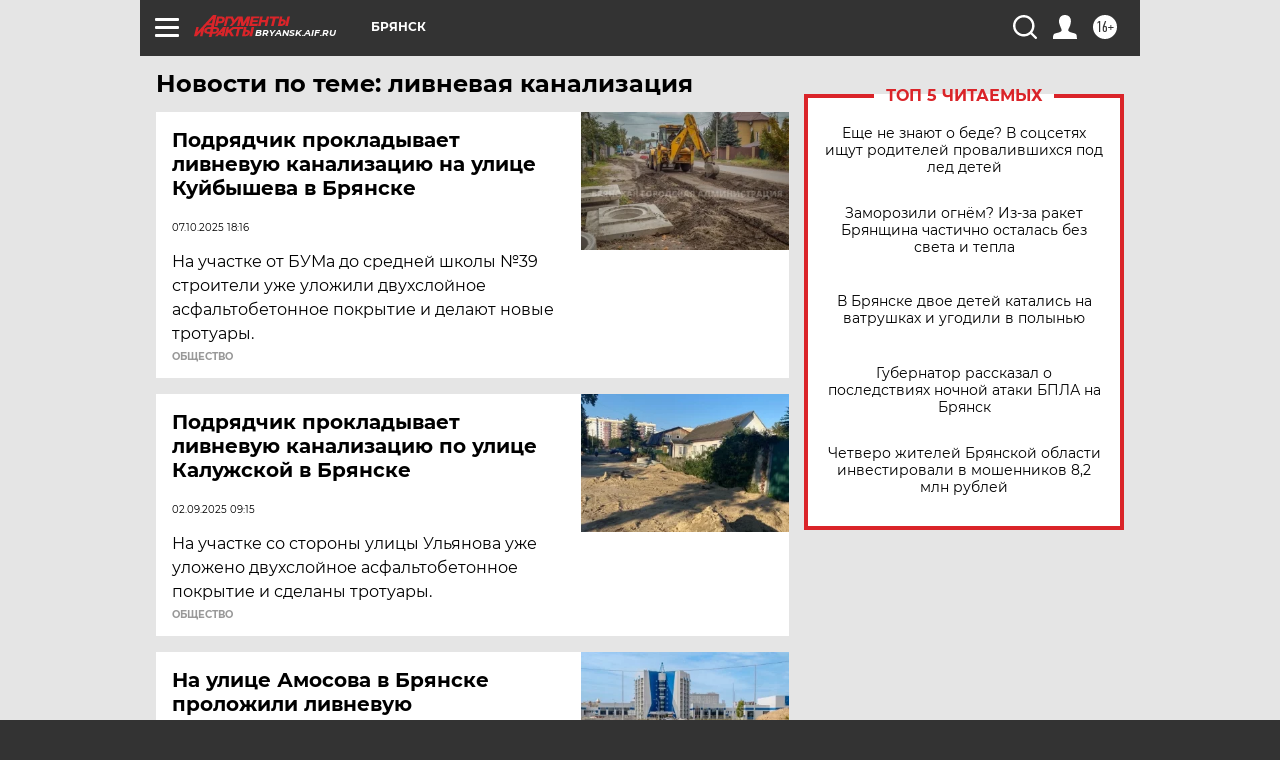

--- FILE ---
content_type: text/html
request_url: https://tns-counter.ru/nc01a**R%3Eundefined*aif_ru/ru/UTF-8/tmsec=aif_ru/994545620***
body_size: -73
content:
92B1670D69701BD1X1768954833:92B1670D69701BD1X1768954833